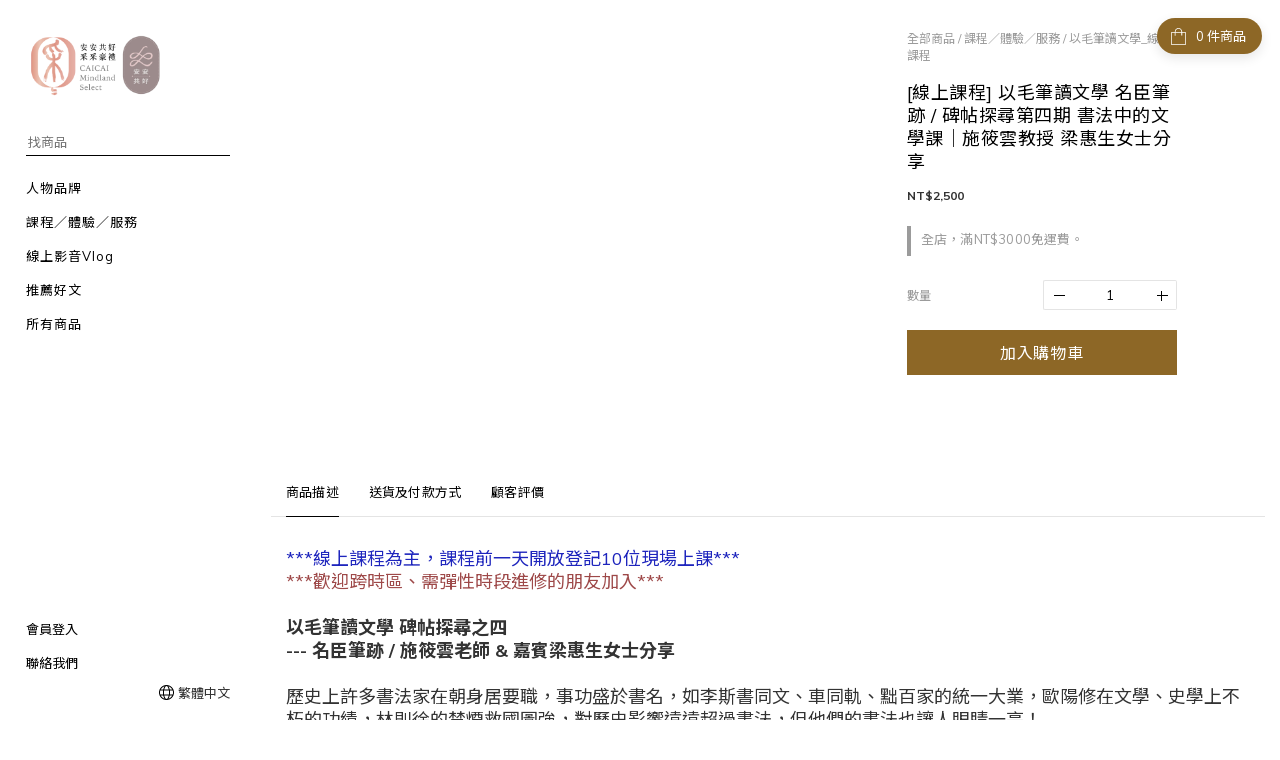

--- FILE ---
content_type: application/javascript
request_url: https://cdn.shoplineapp.com/s/javascripts/currencies.js
body_size: 152
content:
var Currency={rates:{USD:1,CAD:.730861,KRW:693e-6,IDR:6e-5,MOP:.124933,BND:.778847,NTD:.031852,TWD:.031852,HKD:.128671,MYR:.247005,CNY:.142721,VND:38e-6,THB:.032176,SGD:.77918,AUD:.6717,GBP:1.35155,PHP:.017033,AED:.272294,JPY:.006389,EUR:1.17745},convert:function(D,e,r){return D*this.rates[e]/this.rates[r]}};